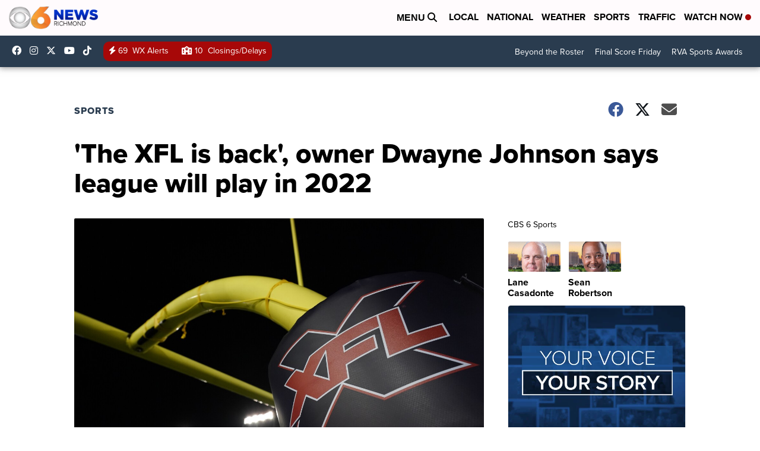

--- FILE ---
content_type: application/javascript; charset=utf-8
request_url: https://fundingchoicesmessages.google.com/f/AGSKWxUoML12_PeZ3XP9GXlMH23pIe1NQB3719KK278TDw92ojzKM6ClGEeNKI3RE92Y_4_iLKdQg8Y-PN04VUae17tzUJ_YTdyAfI7v64LeoghhoenBFtRrebFqcavV5Cpr9uHjCgH7gQRWl30fD47p3WL1naKFVNiL7d8vYIkvZVSajhpUxgU7sI0jKtGp/_/125x125_banner.-468x60//ads-cch-/banner_ads._right_ads_
body_size: -1289
content:
window['75ac49cf-a6c7-406e-b47f-55a59f3621b4'] = true;